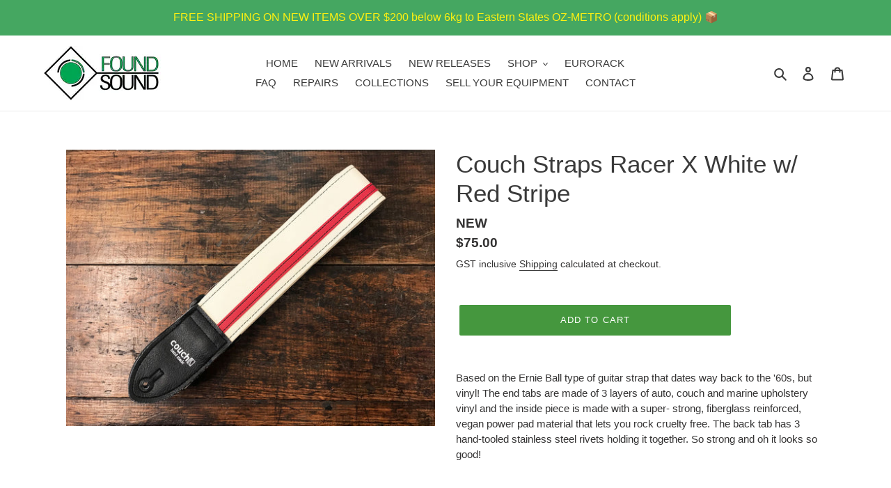

--- FILE ---
content_type: text/css
request_url: https://foundsound.com.au/cdn/shop/t/5/assets/fs-style.css?v=163159127548523093411613711267
body_size: -156
content:
.fs-product-condition{border-bottom:1px dashed #000;position:relative}.fs-product-condition:before{position:absolute;bottom:25px;left:0;margin-left:15px;width:250px;padding:10px;border-radius:10px;background:#414141e6;color:#fff;text-align:center;display:none}.fs-product-condition:hover:before{display:block}.fs-product-condition-brandnew:before{content:"Brand new, and covered under the manufacturer\2019s original limited warranty."}.fs-product-condition-bstock:before{content:"B-Stock Items may have been opened and returned, have a cosmetic blemish or imperfection, or were used as demo units in a shop. In most cases include some kind of warranty"}.fs-product-condition-mint:before{content:"Mint items are in essentially new original condition, but opened, or played."}.fs-product-condition-excellent:before{content:"Excellent items are almost entirely free from blemishes."}.fs-product-condition-verygood:before{content:"Very Good Items may have more cosmetic imperfections than Excellent but still in great condition overall."}.fs-product-condition-good:before{content:"Items that are in fine working order but have some visual imperfections here and there."}.fs-product-condition-fair:before{content:"Works fine but maybe has some minor functional issues."}.fs-product-condition-poor:before{content:"This item has definite functional problems that will usually require some sort of repair."}.fs-product-condition-nonfunctioning:before{content:"Instruments and other gear that simply do not work."}
/*# sourceMappingURL=/cdn/shop/t/5/assets/fs-style.css.map?v=163159127548523093411613711267 */
